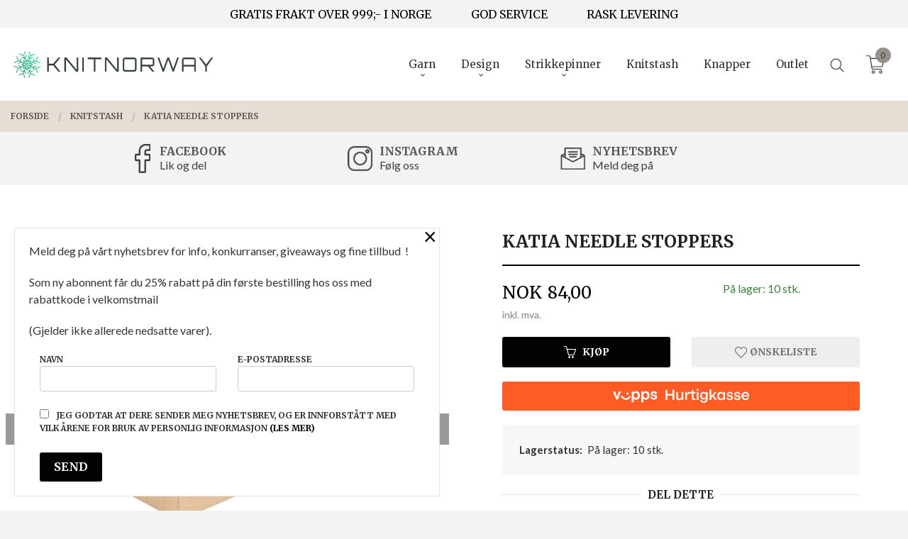

--- FILE ---
content_type: text/html
request_url: https://knitnorway.com/produkt/strikkestash/katia-needle-stoppers
body_size: 22547
content:
<!DOCTYPE html>

<!--[if IE 7]>    <html class="lt-ie10 lt-ie9 lt-ie8 ie7 no-js flyout_menu" lang="no"> <![endif]-->
<!--[if IE 8]>    <html class="lt-ie10 lt-ie9 ie8 no-js flyout_menu" lang="no"> <![endif]-->
<!--[if IE 9]>    <html class="lt-ie10 ie9 no-js flyout_menu" lang="no"> <![endif]-->
<!--[if (gt IE 9)|!(IE)]><!--> <html class="no-js flyout_menu" lang="no"> <!--<![endif]-->

<head prefix="og: http://ogp.me/ns# fb: http://ogp.me/ns/fb# product: http://ogp.me/ns/product#">
    <meta http-equiv="Content-Type" content="text/html; charset=UTF-8">
    <meta http-equiv="X-UA-Compatible" content="IE=edge">
    
                    <title>Katia needle stoppers | KnitNorway det beste til strikk</title>
        

    <meta name="description" content="Garn i super kvalitet, strikkedesign, Lykke strikkepinner og strikketilbehør">

    <meta name="keywords" content="">

<meta name="csrf-token" content="RectiIXo3MYK7pHaMLhTkCn52wok5YPU97gacX18">    <link rel="shortcut icon" href="/favicon.ico">
    <meta property="og:title" content="Katia needle stoppers">
<meta property="og:type" content="product">

<meta property="og:image" content="https://knitnorway.com/assets/img/630/630/bilder_nettbutikk/4e5b8603c24aa6e76fc343c16dc96e56-image.jpeg">

    <meta property="og:image:width" content="600">
    <meta property="og:image:height" content="600">

<meta property="og:description" content="">


<meta property="product:price:amount" content="84.00"> 
<meta property="product:price:currency" content="NOK">

    <meta property="product:category" content="Knitstash">
    <meta property="product-category-link" content="https://knitnorway.com/butikk/strikkestash">

<meta property="product:availability" content="instock">



<meta property="og:url" content="https://knitnorway.com/produkt/strikkestash/katia-needle-stoppers">
<meta property="og:site_name" content="KnitNorway det beste til strikk">
<meta property="og:locale" content="nb_NO"><!-- Pioneer scripts & style -->
<meta name="viewport" content="width=device-width, initial-scale=1.0, minimum-scale=1">
<!-- Android Lollipop theme support: http://updates.html5rocks.com/2014/11/Support-for-theme-color-in-Chrome-39-for-Android -->
<meta name="theme-color" content="#020202">

<link href="/assets/themes/vertex/css/vertex.compiled.css?ver=1677020321" rel="preload" as="style">
<link href="/assets/themes/vertex/css/vertex.compiled.css?ver=1677020321" rel="stylesheet" type="text/css">


<script type="text/javascript" src="/assets/js/modernizr.min-dev.js"></script>
<script>
    window.FEATURES = (function() {
        var list = {"24ai":1,"24chat":1,"24nb":1,"8":1,"api":1,"blog":1,"boxpacker":1,"criteo":1,"discount":1,"dropshipping":1,"email_redesign":1,"facebook_dpa":1,"facebook_product_catalog":1,"fiken":1,"frontendfaq":1,"giftcard":1,"google_analytics_4":1,"google_shopping":1,"localization":1,"mailmojo":1,"mega_menu":1,"modal_cart":1,"modal_cart_free_shipping_reminder":1,"modal_cart_products":1,"newsletter":1,"om2_multihandling":1,"pickuppoints":1,"popup_module":1,"printnode":1,"product_image_slider":1,"product_management_2":1,"product_management_2_customize_layout":1,"product_sorting":1,"slider":1,"snapchat":1,"stock_reminders":1,"text":1,"thumb_attribute_connection":1,"tripletex":1,"two":1,"two_search_api":1,"update_price_on_attribute_change":1,"users":1,"vipps_express":1,"webshop":1};

        return {
            get: function(name) { return name in list; }
        };
    })();

    if (window.FEATURES.get('facebook_dpa')) {
                facebook_dpa_id = "";
            }

</script>

   

<script async src="https://client.24nettbutikk.chat/embed.js" data-chat-id="24KK39RyLLTWuRcvXk02NLqQ"></script><script>function chat(){(window.lvchtarr=window.lvchtarr||[]).push(arguments)}</script><script>chat('placement', 'bottom-right');</script><!-- Global site tag (gtag.js) - Google Analytics -->
<script type="text/plain" data-category="analytics" async src="https://www.googletagmanager.com/gtag/js?id=G-82S7M9N0KV"></script>
<script type="text/plain" data-category="analytics">
  window.dataLayer = window.dataLayer || [];
  function gtag(){dataLayer.push(arguments);}
  gtag('js', new Date());

      gtag('config', 'G-RD70VT9JBK');
    gtag('config', 'G-82S7M9N0KV', {
      theme: 'vertex',
      activeCheckout: 'checkout'
  });
</script>

<script>
    class Item {
        product = {};

        constructor(product) {
            this.product = product;
        }

        #setItemVariant() {
            this.product.item_variant = Array.from(document.querySelectorAll('div.product__attribute'))
                ?.reduce((previousValue, currentValue, currentIndex, array) => {
                    let selectOptions = Array.from(currentValue.children[1].children[0].children);

                    if (!selectOptions.some(option => option.tagName === 'OPTGROUP')) {
                        let attribute = currentValue.children[0].children[0].innerHTML;
                        let value = selectOptions.find(attributeValue => attributeValue.selected).innerHTML;

                        return previousValue += `${attribute}: ${value}${array.length && currentIndex !== array.length - 1 ? ', ' : ''}`;
                    }
                }, '');
        }

        #attachEventListeners() {
            document.querySelectorAll('select.js-attribute').forEach(selector => selector.addEventListener('change', () => this.#setItemVariant()));

            const buyProductButton = document.querySelector('button.js-product__buy-button');

            if (buyProductButton) {
                buyProductButton.addEventListener('click', () => {
                    gtag('event', 'add_to_cart', {
                        currency: 'NOK',
                        value: this.product.value,
                        items: [{ ...this.product, quantity: parseInt(document.getElementById('buy_count').value) }]
                    });
                });
            }

            const buyBundleButton = document.querySelector('button.js-bundle__buy-button');

            if (buyBundleButton) {
                buyBundleButton.addEventListener('click', () => {
                    gtag('event', 'add_to_cart', {
                        currency: 'NOK',
                        value: this.product.value,
                        items: [this.product]
                    });
                });
            }

            const wishListButton = document.querySelector('.product__wishlist-button:not(.disabled)');

            if (wishListButton) {
                wishListButton.addEventListener('click', () => {
                    gtag('event', 'add_to_wishlist', {
                        currency: 'NOK',
                        value: this.product.value,
                        items: [{ ...this.product, quantity: parseInt(document.getElementById('buy_count').value) }],
                    });
                });
            }
        }

        async initialize() {
            await this.#setItemVariant();
            this.#attachEventListeners();

            gtag('event', 'view_item', {
                currency: 'NOK',
                value: this.product.value,
                items: [this.product]
            });
        }
    }
</script>
<!-- Google Analytics -->
<script type="text/plain" data-category="analytics">

    (function (i, s, o, g, r, a, m) {
        i['GoogleAnalyticsObject'] = r;
        i[r] = i[r] || function () {
            (i[r].q = i[r].q || []).push(arguments)
        }, i[r].l = 1 * new Date();
        a = s.createElement(o),
            m = s.getElementsByTagName(o)[0];
        a.async = 1;
        a.src = g;
        m.parentNode.insertBefore(a, m)
    })(window, document, 'script', '//www.google-analytics.com/analytics.js', 'ga');

    
    ga('create', 'UA-24343184-8', 'auto', '24nb');

        ga('24nb.send', 'pageview');

    
    
</script>
<div id="sincos-sc"></div>

<script>
    window.SERVER_DATA={"checkoutUrl":"checkout","cartFullHeight":1,"languageId":"1","currency":"NOK","usesFreeShippingReminder":false,"freeShippingCutoff":"1000","useProductUpSell":true,"googleAnalytics4Enabled":true};
</script>
<script src="/js/slider-cart.js?v=b2cf874253b7a8c1bbe7f2dbd336acbb" type="text/javascript"></script>
<style>
.midt {
    position: relative;
    width: 100vw;
    left: calc(-50vw + 50%);
    margin-bottom: 30px;
    background-image: url(/images_hovedside/24/midtbakgrunn.jpg?1649335429633);
    background-size: cover;
    margin-top: 3%;
    margin-bottom: 4%;
}
.midtinnhold {
    max-width: 1350px;
    margin-left: auto;
    margin-right: auto;
    padding-top: 4%;
    padding-bottom: 2%;
    padding-left: 2%;
    padding-right: 2%;
}
.eui-widget-title.es-widget-title.eapps-instagram-feed-title {
    font-family: 'Merriweather', serif;
    font-weight: bold;
    font-style: normal;
    color: #212121;
    text-rendering: optimizeLegibility;
    margin-top: 0.2rem;
    margin-bottom: 0.5rem;
    line-height: 1.4;
}
#nav {
    padding: 3.5rem 0 0 0 !important;
    position: fixed;
    top: 0;
}
.sticky-nav #nav {
  padding: 1rem 0 !important;
}


    @media all and (min-width: 1024px) {

        #nav {
            padding: 3.5rem 0;
        }

        .cart-and-checkout {
            top: 3.5rem;
        }

        .sticky-nav #nav {
            padding: 1.5rem 0;
        }

        .sticky-nav .cart-and-checkout {
            top: 1.5rem;
        }

        #usp {
    position: relative;
    z-index: 9999;
    background: #f3f3f3;
    color: black;
    text-align: center;
    padding: 0.25rem 0;
    font-family: 'Merriweather';
        }

        #usp a {
            color: black;
        }

        #usp li {
            display: inline-block;
            margin: 0 2%;
        }

    }

    @media all and (max-width: 1024px) {

        #usp {
    position: relative;
    z-index: 9999;
    background: #f3f3f3;
    color: black;
    text-align: center;
    padding: 0.25rem 0;
    font-family: 'Merriweather';
        }

        #nav {
            padding: 4.5rem 0;
        }

        .cart-and-checkout {
            top: 3.5rem;
        }

        .sticky-nav #nav {
            padding: 1.5rem 0;
        }

        .sticky-nav .cart-and-checkout {
            top: 1.5rem;
        }

        #usp a {
            color: black;
        }

        #usp li {
            display: inline-block;
            margin: 0 1%;
        }

    }

    @media all and (max-width: 320px) {
        .cart-and-checkout {
            top: 0.75rem;
        }
        #usp {display: none !important;
        }
    }

  @media all and (min-width: 1024px) {

    #usp1 {
    background: #f3f3f3;
    padding: 0.5rem 0.5rem;
    }

    #usp1 .row:before,
    #usp1 .row:after {
      display: unset;
      content: unset;
    }

    .usp1-center {
      display: block;
      max-width: 900px;
      min-width: unset;
      margin: 0 auto;
    }

    .usp1-parent {
      display: grid;
      grid-template-columns: repeat(auto-fit, 33.333333%);
    }


    .usp1-child h4,{
font-family: 'Merriweather';
    text-transform: none;
    line-height: 0.75;
    color: black;
    font-weight: 300;
    }

    .usp1-child {
      opacity: 0.75;
      transition: 0.2s ease-in-out;
    }

    .usp1-child:hover {
      opacity: 1.0;
    }

    .usp1-child:nth-child(1) {
padding: 1rem 0 0.5rem 2.2rem;
    background: url(/images_hovedside/24/face.png?1649336780967) no-repeat left center;
    background-size: 22px;
    }

    .usp1-child:nth-child(2) {
padding: 1rem 0 0.5rem 2.8rem;
    background: url(/images_hovedside/24/insta.png?1649336805824) no-repeat left center;
    background-size: 35px;
    }

    .usp1-child:nth-child(3) {
      padding: 1rem 0 0.5rem 2.8rem;
      background: url('/images_hovedside/24/nyhetsbrev.png?1649336826079') no-repeat left center;
      background-size: 35px;
    }
 .usp1-child span {
    text-transform: none;
    line-height: 0.75;
    font-family: 'Lato';
}
.usp1-child h4 {
    line-height: 0;
}
  }

  @media all and (max-width: 1024px) {

    #usp1 {
          background: #f3f3f3;
      padding: 1rem 0;
      display: none;
    }

    #usp1 .row:before,
    #usp1 .row:after {
      display: unset;
      content: unset;
    }

    .usp1-center {
      display: block;
      max-width: 100%;
      min-width: unset;
      margin: 0 auto;
      position: relative;
      padding-left: 1.07143rem;
      padding-right: 1.07143rem;
    }

    .usp1-parent {
      display: grid;
      grid-template-columns: repeat(auto-fit, 33.33333%);
    }

    .usp1-child,
    .usp1-child h4,
    .usp1-child span {
font-family: 'Montserrat', sans-serif !important;
    text-transform: none;
    line-height: 0.75;
    color: white;
    font-weight: 300;
    }

    .usp1-child {
      opacity: 0.75;
      transition: 0.2s ease-in-out;
    }

    .usp1-child:hover {
      opacity: 1.0;
    }

    .usp1-child:nth-child(1) {
      padding: 1rem 0 0.5rem 3rem;
      background: url('/images_hovedside/24/mail.png?1646127644697') no-repeat left center;
      background-size: 25px;
      background-position: 12px 5px;
    }

    .usp1-child:nth-child(2) {
      padding: 1rem 0 0.5rem 3rem;
      background: url('/images_hovedside/24/mobil.png?1646127624190') no-repeat left center;
      background-size: 25px;
      background-position: 10px 10px;
    }

    .usp1-child:nth-child(3) {
      padding: 1rem 0 0.5rem 3rem;
      background: url('/images_hovedside/24/mobil.png?1646127624190') no-repeat left center;
      background-size: 25px;
      background-position: 10px 10px;
    }
 .usp1-child span {
    text-transform: none;
    line-height: 0.75;
    font-family: 'Lato';
}
.usp1-child h4 {
    line-height: 0;
}
  }

</style><link rel="stylesheet" href="/css/cookie_consent.css">
<script defer src="/js/cookie_consent.js"></script>
<script>
    window.dataLayer = window.dataLayer || [];
    function gtag(){dataLayer.push(arguments);}

    // Set default consent to 'denied' as a placeholder
    // Determine actual values based on your own requirements
    gtag('consent', 'default', {
        'ad_storage': 'denied',
        'ad_user_data': 'denied',
        'ad_personalization': 'denied',
        'analytics_storage': 'denied',
        'url_passthrough': 'denied'
    });

</script>

<script>

    window.addEventListener('load', function(){

        CookieConsent.run({
            cookie: {
                name: 'cookie_consent_cookie',
                domain: window.location.hostname,
                path: '/',
                expiresAfterDays: 30,
                sameSite: 'Lax'
            },
            disablePageInteraction: true,
            guiOptions: {
                consentModal: {
                    layout: 'box inline',
                    position: 'middle center',
                    equalWeightButtons: false,
                }
            },
            categories: {
                necessary: {
                    enabled: true,
                    readonly: true,
                },
                analytics: {},
                targeting: {}
            },
            language: {
                default: 'no',
                translations: {
                    no: {
                        consentModal: {
                            title: 'Vi bruker cookies!',
                            description: '<p>Vi benytter første- og tredjeparts cookies (informasjonskapsler).</p><br><br><p>Cookies bruker til: </p><br><ul style="padding-left:3px;"><li>Nødvendige funksjoner på nettsiden</li><li>Analyse og statistikk</li><li>Markedsføring som kan brukes for personlig tilpasning av annonser</li></ul><br><p>Velg “Godta alle” om du aksepterer vår bruk av cookie. Hvis du ønsker å endre på cookie-innstillingene, velg “La meg velge selv”.</p><br><p>Les mer om vår Cookie policy <a href="/side/cookies">her.</a></p>',
                            acceptAllBtn: 'Godta alle',
                            acceptNecessaryBtn: 'Godta kun nødvendige',
                            showPreferencesBtn: 'La meg velge selv',
                        },
                        preferencesModal: {
                            title: 'Innstillinger',
                            acceptAllBtn: 'Godta alle',
                            acceptNecessaryBtn: 'Godta kun nødvendige',
                            savePreferencesBtn: 'Lagre og godta innstillinger',
                            closeIconLabel: 'Lukk',
                            sections: [
                                {
                                    title: 'Bruk av cookies 📢',
                                    description: 'Vi bruker cookies for å sikre deg en optimal opplevelse i nettbutikken vår. Noen cookies er påkrevd for at nettbutikken skal fungere. Les mer om vår <a href="/side/sikkerhet_og_personvern" class="cc-link">personvernerklæring</a>.'
                                },
                                {
                                    title: 'Helt nødvendige cookies',
                                    description: 'Cookies som er helt nødvendig for at nettbutikken skal fungere. Man får ikke handlet i nettbutikken uten disse.',
                                },
                                {
                                    title: 'Cookies rundt analyse og oppsamling av statistikk',
                                    description: 'Cookie som lagrer anonym statistikk av besøkende i nettbutikken. Disse brukes av nettbutikkeier for å lære seg mer om hvem publikummet sitt er.',
                                    linkedCategory: 'analytics'
                                },
                                {
                                    title: 'Cookies rundt markedsføring og retargeting',
                                    description: 'Cookies som samler informasjon om din bruk av nettsiden slik at markedsføring kan tilpasses deg.',
                                    linkedCategory: 'targeting'
                                },
                                {
                                    title: 'Mer informasjon',
                                    description: 'Ved spørsmål om vår policy rundt cookies og dine valg, ta gjerne kontakt med oss på <a href="mailto:info@knitnorway.no">info@knitnorway.no</a>.'
                                }
                            ]
                        }
                    }
                }
            }
        });
    });
</script>

<script type="text/plain" data-category="targeting">
    window.dataLayer = window.dataLayer || [];
    function gtag(){ dataLayer.push(arguments); }
    gtag('consent', 'update', {
        'ad_storage': 'granted',
        'ad_user_data': 'granted',
        'ad_personalization': 'granted'
    });
</script>

<script type="text/plain" data-category="analytics">
    window.dataLayer = window.dataLayer || [];
    function gtag(){ dataLayer.push(arguments); }
    gtag('consent', 'update', {
        'analytics_storage': 'granted',
        'url_passthrough': 'granted'
    });
</script>

        </head>

<body class="sticky-footer-menu">

    <a href="#main-content" class="sr-only">Gå til innholdet</a>

    <input type="checkbox" id="menu-toggler">

<script>
    document.addEventListener('DOMContentLoaded', function() {
        $('#menu-toggler').change(function() {
            $('body')[this.checked ? 'addClass' : 'removeClass']('menu-open');
        });
    });
</script>

<label id="menu-mask" for="menu-toggler" style="cursor: url([data-uri]),zoom-out"> </label>
<nav id="menu">
    <header>
        <h3>Meny</h3>
        <label for="menu-toggler" class="menu-close">
            <svg xmlns="http://www.w3.org/2000/svg" width="24" height="24" viewBox="0 0 24 24" fill="none" stroke="currentColor" stroke-width="2" stroke-linecap="round" stroke-linejoin="round" class="feather feather-x"><line x1="18" y1="6" x2="6" y2="18"></line> <line x1="6" y1="6" x2="18" y2="18"></line></svg>
        </label>
    </header>

    <ul class="menu--level-0">
<li id="menu-frontpage-link" class=""><div class="menu-item-wrap"><a href="https://knitnorway.com/">Forside</a></div></li><li class="parent"><input type="checkbox" id="menu-193-opener" class="menu--opener" ><div class="menu-item-wrap"><a href="/butikk/garn">Garn</a><label for="menu-193-opener"><i class="icon-keyboard-arrow-down icon-large"></i></label></div><ul class="menu--level-1">
<li class=""><div class="menu-item-wrap"><a href="/butikk/garn/auracania">Araucania</a></div></li><li class=""><div class="menu-item-wrap"><a href="/butikk/garn/katia">Katia </a></div></li><li class=""><div class="menu-item-wrap"><a href="/butikk/garn/knit-norway">Knit Norway</a></div></li><li class=""><div class="menu-item-wrap"><a href="/butikk/garn/lana-gatto">Lana Gatto</a></div></li><li class=""><div class="menu-item-wrap"><a href="/butikk/garn/malabrigo-yarns">Malabrigo Yarns</a></div></li><li class=""><div class="menu-item-wrap"><a href="/butikk/garn/noro-yarn">Noro Yarn</a></div></li></ul>
</li><li class="parent"><input type="checkbox" id="menu-194-opener" class="menu--opener" ><div class="menu-item-wrap"><a href="/butikk/knitkits">Design</a><label for="menu-194-opener"><i class="icon-keyboard-arrow-down icon-large"></i></label></div><ul class="menu--level-1">
<li class=""><div class="menu-item-wrap"><a href="/butikk/knitkits/knit-norway-designs">Knit Norway Designs</a></div></li><li class=""><div class="menu-item-wrap"><a href="/butikk/knitkits/knit-norway-x-kronisk-strikk">Knit Norway x Kronisk Strikk</a></div></li><li class=""><div class="menu-item-wrap"><a href="/butikk/knitkits/knit-norway-x-sunnivas-strikk">Knit Norway x Sunnivas Strikk</a></div></li><li class=""><div class="menu-item-wrap"><a href="/butikk/knitkits/knit-norway-x-by-wergeland">Knit Norway x ByWergeland</a></div></li></ul>
</li><li class="parent"><input type="checkbox" id="menu-196-opener" class="menu--opener" ><div class="menu-item-wrap"><a href="/butikk/strikkepinner-utstyr">Strikkepinner</a><label for="menu-196-opener"><i class="icon-keyboard-arrow-down icon-large"></i></label></div><ul class="menu--level-1">
<li class=""><div class="menu-item-wrap"><a href="/butikk/strikkepinner-utstyr/rundpinnesett-1">Lykke rundpinnesett</a></div></li><li class=""><div class="menu-item-wrap"><a href="/butikk/strikkepinner-utstyr/faste-rundpinner">Lykke faste rundpinner</a></div></li><li class=""><div class="menu-item-wrap"><a href="/butikk/strikkepinner-utstyr/settpinner">Lykke settpinner</a></div></li><li class=""><div class="menu-item-wrap"><a href="/butikk/strikkepinner-utstyr/heklenaler">Lykke heklenåler</a></div></li><li class=""><div class="menu-item-wrap"><a href="/butikk/strikkepinner-utstyr/utskiftbare-pinner">Lykke utskiftbare pinner</a></div></li></ul>
</li><li class="current"><div class="menu-item-wrap"><a href="/butikk/strikkestash">Knitstash</a></div></li><li class=""><div class="menu-item-wrap"><a href="/butikk/test">Knapper</a></div></li><li class=""><div class="menu-item-wrap"><a href="/butikk/outlet">Outlet</a></div></li></ul>

</nav>

<div class="hide-for-large-up hide-on-print" id="sticky-footer-menu">
    <ul>
        <li id="sticky-footer-menu__navigation">
            <label for="menu-toggler" id="sticky-footer-menu__menu-open">
                <svg class="burger-icon" viewBox="0 0 32 32" xmlns="http://www.w3.org/2000/svg"><title/><g data-name="menu" id="menu_"><path d="M29,6H3A1,1,0,0,0,3,8H29a1,1,0,0,0,0-2Z"/><path d="M3,17H16a1,1,0,0,0,0-2H3a1,1,0,0,0,0,2Z"/><path d="M25,24H3a1,1,0,0,0,0,2H25a1,1,0,0,0,0-2Z"/></g></svg>
                <span class="sticky-footer__icon-label">Meny</span>
            </label>
        </li>
        <li id="sticky-footer-menu__search">
            <a href="#search-modal">
                <svg class="search-icon" version="1.1" viewBox="0 0 30 30" xml:space="preserve" xmlns="http://www.w3.org/2000/svg"><circle cx="13" cy="13" r="9" style="fill:none;stroke:#000000;stroke-width:2;stroke-miterlimit:10;"></circle><line style="fill:none;stroke:#000000;stroke-width:2;stroke-linecap:round;stroke-miterlimit:10;" x1="26" x2="19.437" y1="26" y2="19.437"></line></svg>
                <span class="sticky-footer__icon-label">Søk</span>
            </a>
        </li>
        <li id="sticky-footer-menu__profile">
            <a href="https://knitnorway.com/kunde">
                <svg class="profile-icon" viewBox="0 0 48 48"
                     xml:space="preserve" xmlns="http://www.w3.org/2000/svg"><g><path d="M24,26c6.6,0,12-5.4,12-12S30.6,2,24,2c-6.6,0-12,5.4-12,12S17.4,26,24,26z M24,4c5.5,0,10,4.5,10,10s-4.5,10-10,10   c-5.5,0-10-4.5-10-10S18.5,4,24,4z"/><path d="M33,28H15C7.8,28,2,33.8,2,41v5h2v-5c0-6.1,4.9-11,11-11h18c6.1,0,11,4.9,11,11v5h2v-5C46,33.8,40.2,28,33,28z"/></g></svg>
                <span class="sticky-footer__icon-label">Min konto</span>
            </a>
        </li>
        <li id="sticky-footer-menu__cart" class="cart-and-checkout">
            <a href="https://knitnorway.com/kasse" class="neutral-link cart-button cart-button--empty">
                <svg version="1.1" viewBox="0 0 48 48" xml:space="preserve" xmlns="http://www.w3.org/2000/svg"><g><path d="M19,38c-2.2,0-4,1.8-4,4s1.8,4,4,4c2.2,0,4-1.8,4-4S21.2,38,19,38z M19,44c-1.1,0-2-0.9-2-2s0.9-2,2-2s2,0.9,2,2   S20.1,44,19,44z"/><path d="M37,38c-2.2,0-4,1.8-4,4s1.8,4,4,4s4-1.8,4-4S39.2,38,37,38z M37,44c-1.1,0-2-0.9-2-2s0.9-2,2-2s2,0.9,2,2S38.1,44,37,44z"/><path d="M43.6,9.4C42.9,8.5,41.7,8,40.5,8H12.8l-0.4-2.6c-0.3-1.9-2-3.4-4-3.4H2v2h6.4c1,0,1.9,0.7,2,1.7l4.2,27.1   c0.4,1.9,2.1,3.3,4,3.3H40v-2H18.6c-1,0-1.8-0.7-2-1.7L16.2,30h22.2c1.9,0,3.6-1.4,4-3.5l2.1-14C44.7,11.4,44.4,10.3,43.6,9.4z    M42.5,12.3l-2.1,14c-0.2,1.1-1,1.8-2,1.8H15.9l-2.8-18h27.4c0.6,0,1.2,0.3,1.6,0.7C42.5,11.1,42.6,11.7,42.5,12.3z"/></g></svg>
                <span class="cart-button__text sticky-footer__icon-label">Handlevogn</span>
                <span class="cart-button__quantity">0</span>
            </a>
        </li>
    </ul>
</div>
<div id="outer-wrap">
    <div id="inner-wrap" class="not-frontpage">
        <div id="search-modal" class="fade">
    <a href="#" id="search-modal__close">
        <svg enable-background="new 0 0 100 100" id="search-modal__close-icon" version="1.1" viewBox="0 0 100 100"
             xml:space="preserve" xmlns="http://www.w3.org/2000/svg"><polygon fill="#ffffff" points="77.6,21.1 49.6,49.2 21.5,21.1 19.6,23 47.6,51.1 19.6,79.2 21.5,81.1 49.6,53 77.6,81.1 79.6,79.2   51.5,51.1 79.6,23 "/></svg>
    </a>

    <form id="searh-modal__form" action="/search" accept-charset="UTF-8" method="get" autocomplete="off">
        <input placeholder="søkeord" id="search-modal__input" type="search" name="q" value="" autofocus />
    </form>
</div><input type="checkbox" id="menu-toggler">

<script>
    document.addEventListener('DOMContentLoaded', function() {
        $('#menu-toggler').change(function() {
            $('body')[this.checked ? 'addClass' : 'removeClass']('menu-open');
        });
    });
</script>

<label id="menu-mask" for="menu-toggler" style="cursor: url([data-uri]),zoom-out"> </label>
<nav id="menu">
    <header>
        <h3>Meny</h3>
        <label for="menu-toggler" class="menu-close">
            <svg xmlns="http://www.w3.org/2000/svg" width="24" height="24" viewBox="0 0 24 24" fill="none" stroke="currentColor" stroke-width="2" stroke-linecap="round" stroke-linejoin="round" class="feather feather-x"><line x1="18" y1="6" x2="6" y2="18"></line> <line x1="6" y1="6" x2="18" y2="18"></line></svg>
        </label>
    </header>

    <ul class="menu--level-0">
<li id="menu-frontpage-link" class=""><div class="menu-item-wrap"><a href="https://knitnorway.com/">Forside</a></div></li><li class="parent"><input type="checkbox" id="menu-193-opener" class="menu--opener" ><div class="menu-item-wrap"><a href="/butikk/garn">Garn</a><label for="menu-193-opener"><i class="icon-keyboard-arrow-down icon-large"></i></label></div><ul class="menu--level-1">
<li class=""><div class="menu-item-wrap"><a href="/butikk/garn/auracania">Araucania</a></div></li><li class=""><div class="menu-item-wrap"><a href="/butikk/garn/katia">Katia </a></div></li><li class=""><div class="menu-item-wrap"><a href="/butikk/garn/knit-norway">Knit Norway</a></div></li><li class=""><div class="menu-item-wrap"><a href="/butikk/garn/lana-gatto">Lana Gatto</a></div></li><li class=""><div class="menu-item-wrap"><a href="/butikk/garn/malabrigo-yarns">Malabrigo Yarns</a></div></li><li class=""><div class="menu-item-wrap"><a href="/butikk/garn/noro-yarn">Noro Yarn</a></div></li></ul>
</li><li class="parent"><input type="checkbox" id="menu-194-opener" class="menu--opener" ><div class="menu-item-wrap"><a href="/butikk/knitkits">Design</a><label for="menu-194-opener"><i class="icon-keyboard-arrow-down icon-large"></i></label></div><ul class="menu--level-1">
<li class=""><div class="menu-item-wrap"><a href="/butikk/knitkits/knit-norway-designs">Knit Norway Designs</a></div></li><li class=""><div class="menu-item-wrap"><a href="/butikk/knitkits/knit-norway-x-kronisk-strikk">Knit Norway x Kronisk Strikk</a></div></li><li class=""><div class="menu-item-wrap"><a href="/butikk/knitkits/knit-norway-x-sunnivas-strikk">Knit Norway x Sunnivas Strikk</a></div></li><li class=""><div class="menu-item-wrap"><a href="/butikk/knitkits/knit-norway-x-by-wergeland">Knit Norway x ByWergeland</a></div></li></ul>
</li><li class="parent"><input type="checkbox" id="menu-196-opener" class="menu--opener" ><div class="menu-item-wrap"><a href="/butikk/strikkepinner-utstyr">Strikkepinner</a><label for="menu-196-opener"><i class="icon-keyboard-arrow-down icon-large"></i></label></div><ul class="menu--level-1">
<li class=""><div class="menu-item-wrap"><a href="/butikk/strikkepinner-utstyr/rundpinnesett-1">Lykke rundpinnesett</a></div></li><li class=""><div class="menu-item-wrap"><a href="/butikk/strikkepinner-utstyr/faste-rundpinner">Lykke faste rundpinner</a></div></li><li class=""><div class="menu-item-wrap"><a href="/butikk/strikkepinner-utstyr/settpinner">Lykke settpinner</a></div></li><li class=""><div class="menu-item-wrap"><a href="/butikk/strikkepinner-utstyr/heklenaler">Lykke heklenåler</a></div></li><li class=""><div class="menu-item-wrap"><a href="/butikk/strikkepinner-utstyr/utskiftbare-pinner">Lykke utskiftbare pinner</a></div></li></ul>
</li><li class="current"><div class="menu-item-wrap"><a href="/butikk/strikkestash">Knitstash</a></div></li><li class=""><div class="menu-item-wrap"><a href="/butikk/test">Knapper</a></div></li><li class=""><div class="menu-item-wrap"><a href="/butikk/outlet">Outlet</a></div></li></ul>

</nav>

        <header class="navigation-bg sticky-nav-header hide-for-print" id="page-header">

    <div class="row collapse" id="logo-row">

        <div class="small-3 columns hide-for-large-up hide-on-print" id="menu-icon-wrapper">
            <label class="menuToggle" for="menu-toggler">
                <svg class="burger-icon" viewBox="0 0 32 32" xmlns="http://www.w3.org/2000/svg"><title/><g data-name="menu" id="menu_"><path d="M29,6H3A1,1,0,0,0,3,8H29a1,1,0,0,0,0-2Z"/><path d="M3,17H16a1,1,0,0,0,0-2H3a1,1,0,0,0,0,2Z"/><path d="M25,24H3a1,1,0,0,0,0,2H25a1,1,0,0,0,0-2Z"/></g></svg>
            </label>
        </div>

        <div class="small-6 columns hide-for-large-up" id="logo-wrapper">
            <div id="logo" class="logo-wrapper">
    <a href="https://knitnorway.com/" class="hide-on-print neutral-link logo-link">

        
            <span class="vertical-pos-helper"></span><img src="/bilder_diverse/b738a7d3221852d582ea470c4752f893b738a7d3221852d582ea470c4752f893-image.png" alt="Garn i super kvalitet, strikkedesign, Lykke strikkepinner og strikketilbehør" class="logo-img">

        
    </a>
</div>
        </div>

        <div class="small-3 columns hide-for-large-up" id="cart-wrapper">
            <!-- spacer for the cart button -->
        </div>

    </div>

    
</header>

<nav id="nav" class="navigation-bg main-nav nav-offcanvas js-arrow-key-nav hide-for-print" role="navigation">
    <div class="block row">
        <h2 class="block-title">Produkter</h2>

        <div id="logo-wrapper-large" class="large-3 columns show-for-large-up">
            <div id="logo" class="logo-wrapper">
    <a href="https://knitnorway.com/" class="hide-on-print neutral-link logo-link">

        
            <span class="vertical-pos-helper"></span><img src="/bilder_diverse/b738a7d3221852d582ea470c4752f893b738a7d3221852d582ea470c4752f893-image.png" alt="Garn i super kvalitet, strikkedesign, Lykke strikkepinner og strikketilbehør" class="logo-img">

        
    </a>
</div>
        </div>

        <div class="large-8 columns">
            <ul id="main-menu" class="sm main-nav__list level-0" data-mer="Mer">
<li class="main-nav__item level-0"><a class="main-nav__frontpage-link" href="https://www.knitnorway.com"><i class="icon-home" title="Forside"></i></a></li><li class="main-nav__item parent level-0"><a href="/butikk/garn" ><span>Garn</span></a><span class="icon-arrow"></span><ul class="main-nav__submenu level-1" data-mer="Mer">
<li class="main-nav__item level-1"><a href="/butikk/garn/auracania" ><span>Araucania</span></a></li><li class="main-nav__item level-1"><a href="/butikk/garn/katia" ><span>Katia </span></a></li><li class="main-nav__item level-1"><a href="/butikk/garn/knit-norway" ><span>Knit Norway</span></a></li><li class="main-nav__item level-1"><a href="/butikk/garn/lana-gatto" ><span>Lana Gatto</span></a></li><li class="main-nav__item level-1"><a href="/butikk/garn/malabrigo-yarns" ><span>Malabrigo Yarns</span></a></li><li class="main-nav__item level-1"><a href="/butikk/garn/noro-yarn" ><span>Noro Yarn</span></a></li></ul>
</li><li class="main-nav__item parent level-0"><a href="/butikk/knitkits" ><span>Design</span></a><span class="icon-arrow"></span><ul class="main-nav__submenu level-1" data-mer="Mer">
<li class="main-nav__item level-1"><a href="/butikk/knitkits/knit-norway-designs" ><span>Knit Norway Designs</span></a></li><li class="main-nav__item level-1"><a href="/butikk/knitkits/knit-norway-x-kronisk-strikk" ><span>Knit Norway x Kronisk Strikk</span></a></li><li class="main-nav__item level-1"><a href="/butikk/knitkits/knit-norway-x-sunnivas-strikk" ><span>Knit Norway x Sunnivas Strikk</span></a></li><li class="main-nav__item level-1"><a href="/butikk/knitkits/knit-norway-x-by-wergeland" ><span>Knit Norway x ByWergeland</span></a></li></ul>
</li><li class="main-nav__item parent level-0"><a href="/butikk/strikkepinner-utstyr" ><span>Strikkepinner</span></a><span class="icon-arrow"></span><ul class="main-nav__submenu level-1" data-mer="Mer">
<li class="main-nav__item level-1"><a href="/butikk/strikkepinner-utstyr/rundpinnesett-1" ><span>Lykke rundpinnesett</span></a></li><li class="main-nav__item level-1"><a href="/butikk/strikkepinner-utstyr/faste-rundpinner" ><span>Lykke faste rundpinner</span></a></li><li class="main-nav__item level-1"><a href="/butikk/strikkepinner-utstyr/settpinner" ><span>Lykke settpinner</span></a></li><li class="main-nav__item level-1"><a href="/butikk/strikkepinner-utstyr/heklenaler" ><span>Lykke heklenåler</span></a></li><li class="main-nav__item level-1"><a href="/butikk/strikkepinner-utstyr/utskiftbare-pinner" ><span>Lykke utskiftbare pinner</span></a></li></ul>
</li><li class="main-nav__item current level-0"><a href="/butikk/strikkestash" ><span>Knitstash</span></a></li><li class="main-nav__item level-0"><a href="/butikk/test" ><span>Knapper</span></a></li><li class="main-nav__item level-0"><a href="/butikk/outlet" ><span>Outlet</span></a></li></ul>

                    </div>

        <div class="large-1 columns show-for-large-up hide-on-print">
            <a href="#search-modal" class="hide-on-print search-link" data-toggle-selector="body" data-toggle-class="search-toggled"><svg version="1.1" viewBox="0 0 30 30" xml:space="preserve" xmlns="http://www.w3.org/2000/svg"><circle cx="13" cy="13" r="9" style="fill:none;stroke:#000000;stroke-width:2;stroke-miterlimit:10;"/><line style="fill:none;stroke:#000000;stroke-width:2;stroke-linecap:round;stroke-miterlimit:10;" x1="26" x2="19.437" y1="26" y2="19.437"/></svg></a>
        </div>
    </div>

    <a class="main-nav__close-btn" id="nav-close-btn" href="#top">Lukk <i class="icon-chevron-right icon-large"></i></a>
</nav>
<div class="cart-and-checkout right hide-on-print">
    <a href="https://knitnorway.com/kasse" class="neutral-link cart-button cart-button--empty">
        <svg id="shopping-cart-icon" version="1.1" viewBox="0 0 48 48" xml:space="preserve" xmlns="http://www.w3.org/2000/svg"><g><path d="M19,38c-2.2,0-4,1.8-4,4s1.8,4,4,4c2.2,0,4-1.8,4-4S21.2,38,19,38z M19,44c-1.1,0-2-0.9-2-2s0.9-2,2-2s2,0.9,2,2   S20.1,44,19,44z"/><path d="M37,38c-2.2,0-4,1.8-4,4s1.8,4,4,4s4-1.8,4-4S39.2,38,37,38z M37,44c-1.1,0-2-0.9-2-2s0.9-2,2-2s2,0.9,2,2S38.1,44,37,44z"/><path d="M43.6,9.4C42.9,8.5,41.7,8,40.5,8H12.8l-0.4-2.6c-0.3-1.9-2-3.4-4-3.4H2v2h6.4c1,0,1.9,0.7,2,1.7l4.2,27.1   c0.4,1.9,2.1,3.3,4,3.3H40v-2H18.6c-1,0-1.8-0.7-2-1.7L16.2,30h22.2c1.9,0,3.6-1.4,4-3.5l2.1-14C44.7,11.4,44.4,10.3,43.6,9.4z    M42.5,12.3l-2.1,14c-0.2,1.1-1,1.8-2,1.8H15.9l-2.8-18h27.4c0.6,0,1.2,0.3,1.6,0.7C42.5,11.1,42.6,11.7,42.5,12.3z"/></g></svg>
        <span class="cart-button__text">Handlevogn</span>
        <span class="cart-button__quantity">0</span>
        <span class="cart-button__sum">0,00</span>
        <span class="cart-button__currency">NOK</span>
    </a>

    <a href="https://knitnorway.com/kasse" class="button show-for-medium-up checkout-button call-to-action-color-bg">Kasse <i class="icon-chevron-right cart-icon icon-large"></i></a>
</div>        
        <div class="header-bg">
        
<div class="row">
    <div class="columns">

        
                    <ul class="breadcrumbs" itemscope itemtype="http://schema.org/BreadcrumbList">
                                                                                                            <li itemprop="itemListElement" itemscope itemtype="http://schema.org/ListItem">
                        <a itemtype="http://schema.org/Thing" itemprop="item" href="https://knitnorway.com/" class="neutral-link"><span itemprop="name">Forside<meta itemprop="position" content="1" /></span></a>
                        <meta itemprop="position" content="1" />
                    </li>
                                                                            <li itemprop="itemListElement" itemscope itemtype="http://schema.org/ListItem">
                        <a itemtype="http://schema.org/Thing" itemprop="item" href="/butikk/strikkestash" class="neutral-link"><span itemprop="name">Knitstash</span></a>
                        <meta itemprop="position" content="2" />
                    </li>
                                                                            <li itemprop="itemListElement" itemscope itemtype="http://schema.org/ListItem">
                        <a itemtype="http://schema.org/Thing" itemprop="item" href="#" class="neutral-link"><span itemprop="name">Katia needle stoppers</span></a>
                        <meta itemprop="position" content="3" />
                    </li>
                
                <meta itemprop="numberOfItems" content="3" class="hide">
                <meta itemprop="itemListOrder" content="Ascending" class="hide">
            </ul>
        
        <a href="#search-modal" class="breadcrumbs-search-icon hide-on-print hide-for-large-up">
            <svg version="1.1" viewBox="0 0 30 30" xml:space="preserve" xmlns="http://www.w3.org/2000/svg"><circle cx="13" cy="13" r="9" style="fill:none;stroke:#000000;stroke-width:2;stroke-miterlimit:10;"/><line style="fill:none;stroke:#000000;stroke-width:2;stroke-linecap:round;stroke-miterlimit:10;" x1="26" x2="19.437" y1="26" y2="19.437"/></svg>        </a>

    </div>
</div>
    </div>

<div id="main" class="content-bg main-content">
    <div class="row main-content-container">

        <div class="columns">
            <div id="main-content" itemscope itemtype="http://schema.org/Product" tabindex="-1">

                
                

<article class="product">

    <div class="row">

        <form action="https://knitnorway.com/handlevogn/leggtil" method="post" accept-charset="utf-8" class="product__form"><input type="hidden" name="_token" value="RectiIXo3MYK7pHaMLhTkCn52wok5YPU97gacX18">        
<input type="hidden" name="id" value="1474" />
        
<input type="hidden" name="path" value="produkt/strikkestash/katia-needle-stoppers" />

            <div class="product__images invisible small-12 medium-6 large-6 small-centered medium-uncentered columns">
                <div class="product__main-images">
    <ul class="js-fancybox-gallery js-product-image-slider">
                    <li>
                <a class="fancybox product__main-images__link readon-icon__wrapper bx-slide"
                data-fancybox-group="prod_gallery"
                href="/assets/img/1024/1024/bilder_nettbutikk/4e5b8603c24aa6e76fc343c16dc96e56-image.jpeg"
                target="_blank"
                title=""
                tabindex="-1">
                    <img src="/assets/img/640/640/bilder_nettbutikk/4e5b8603c24aa6e76fc343c16dc96e56-image.jpeg" alt="" title="">
                    <div class="readon-icon__container">
                        <span class="vertical-pos-helper"></span><i class="icon-search readon-icon"></i>
                    </div>
                </a>
            </li>
                    <li>
                <a class="fancybox product__main-images__link readon-icon__wrapper bx-slide"
                data-fancybox-group="prod_gallery"
                href="/assets/img/1024/1024/bilder_nettbutikk/f67044861b18460abbd27f6aef58d94c-image.jpeg"
                target="_blank"
                title=""
                tabindex="-1">
                    <img src="/assets/img/640/640/bilder_nettbutikk/f67044861b18460abbd27f6aef58d94c-image.jpeg" alt="" title="">
                    <div class="readon-icon__container">
                        <span class="vertical-pos-helper"></span><i class="icon-search readon-icon"></i>
                    </div>
                </a>
            </li>
            </ul>
</div>

    <div class="row hide-for-print">
        <div class="product__imagegallery__wrapper small-12 small-centered medium-uncentered columns">
            <ul class="product__imagegallery" id="js-product-image-slider-thumbs">
                                    <li class="product__imagegallery__imagewrap">
                        <a class="th" data-slide-index="0" href="">
                            <span class="vertical-pos-helper"></span><img src="/assets/img/135/135/bilder_nettbutikk/4e5b8603c24aa6e76fc343c16dc96e56-image.jpeg" alt="Katia needle stoppers thumbnail">
                                                    </a>
                    </li>
                                    <li class="product__imagegallery__imagewrap">
                        <a class="th" data-slide-index="1" href="">
                            <span class="vertical-pos-helper"></span><img src="/assets/img/135/135/bilder_nettbutikk/f67044861b18460abbd27f6aef58d94c-image.jpeg" alt="Katia needle stoppers thumbnail">
                                                    </a>
                    </li>
                            </ul>
        </div>
    </div>
            </div>

            <div class="product__info small-12 medium-6 large-6 small-centered medium-uncentered columns">

                <h1 itemprop="name" class="product__title">Katia needle stoppers</h1>

                <p class="product__ingress" itemprop="description"></p>

                <meta itemprop="brand" content="">
                                    <meta itemprop="image" content="https://knitnorway.com/assets/img/630/630/bilder_nettbutikk/4e5b8603c24aa6e76fc343c16dc96e56-image.jpeg">
                                <meta itemprop="sku" content="1241">
                <meta itemprop="gtin14" content="">

                <div class="row">
                                            <div class="small-12 large-7 columns">
                            <div class="offers" itemprop="offers" itemscope itemtype="http://schema.org/Offer">

    
        <span class="price primary-color-big"><span id="product-1474-price" class="sr-only visuallyhidden">Pris</span><span class="currency">NOK</span><span class="price__display" aria-labelledby="product-1474-price">84,00</span></span>

        
        
        
        <span class="vat-info">inkl. mva.</span>

        <meta itemprop="price" content="84">
<meta itemprop="priceCurrency" content="NOK">
    
<span itemprop="priceSpecification" itemscope itemtype="http://www.schema.org/PriceSpecification">
    <meta itemprop="price" content="84">
    <meta itemprop="priceCurrency" content="NOK">
    <meta itemprop="valueAddedTaxIncluded" content="true">
</span>

<!--<meta itemprop="priceValidUntil" content="">-->
<meta itemprop="url" content="https://knitnorway.com/produkt/strikkestash/katia-needle-stoppers">
            <link itemprop="availability" href="http://schema.org/InStock">

<meta id="stock-status-1474" data-stock="10" data-session-stock="10" content="10">
    
</div>                        </div>
                                        <div class="small-12 large-5 columns">
                        <div class="product__stockstatus">

            <span class="product__stockstatus__number">
            På lager: 10 stk.        </span><br>
    
    
</div>                    </div>
                </div>

                
                <div class="product__attributes">
                        
<input type="hidden" name="attributt[][0]" value="" />
                        <input type="hidden" class="product__quantity" data-product-id="1474" name="antall" value="1" id="buy_count">
                </div>

                    <input name="ekstra_velg" type="hidden" value='0'>
    <input name="ekstra_tekst" type="hidden" value=''>

                
                <div class="row">
                    <div class="columns small-6">
	        <button type="submit" name="button" class="button large expand product__buy-button js-product__buy-button" data-product-id="1474">
            <i class="icon-add-shopping-cart"></i>Kjøp        </button>
	</div>

                                            <div class="columns small-6 left hide-for-print">
    <a href="#" class="button large expand secondary product__wishlist-button disabled" data-success="Produktet ble lagt i ønskelisten" data-disabled-msg="Du må registrere deg eller logge inn for å bruke ønskelisten">
        <i class="icon-favorite"></i> Ønskeliste    </a>
</div>                                                                <div class="columns small-12">
                            <script>
    function vipps_express(element) {
        let form = element.parentNode.closest('form');
        let input = document.createElement("input");
        input.type = 'hidden';
        input.name = 'vipps_express';
        input.value = '1';
        form.appendChild(input);
        form.submit();
    }
</script>

<button aria-disabled="false" onclick="vipps_express(this); return false;" style="background: #ff5b24; border-color: #ff5b24; width: 100%;">
    <span aria-hidden="false" class="">
        <span style="vertical-align: -webkit-baseline-middle;">
            <!-- @todo: look into replacing this with a localizable text variant -->
            <svg style="margin-bottom:-3px;" version="1.1" xmlns="http://www.w3.org/2000/svg" xmlns:xlink="http://www.w3.org/1999/xlink" width="12rem" role="img" aria-labelledby="vipps-checkout-title vipps-checkout-desc" viewBox="46 17.04 160.39 16.53"><title id="vipps-checkout-title">Vipps hurtigkasse</title><desc id="vipps-checkout-desc">Kjøp nå med Vipps hurtigkasse</desc><g stroke="none" stroke-width="1" fill="none" fill-rule="evenodd"><g><g transform="translate(46.000000, 20.000000)" fill="#FFFFFF" fill-rule="nonzero"><g><path d="M7.01992007,0.246081462 L4.81405976,6.63104193 L2.59059712,0.246259266 L0,0.246259266 L3.84431465,9.71701726 L5.76620254,9.71701726 L9.61051719,0.246081462 L7.01992007,0.246081462 Z M18.3692968,2.95457778 C18.3692968,3.70953579 17.7675842,4.23477036 17.0654665,4.23477036 C16.3635283,4.23477036 15.7619954,3.70953579 15.7619954,2.95457778 C15.7619954,2.19944197 16.3635283,1.67438521 17.0654665,1.67438521 C17.7675842,1.67438521 18.3694764,2.19944197 18.3694764,2.95457778 L18.3692968,2.95457778 Z M15.3603747,8.19056542 C16.9817656,8.19056542 17.9010387,7.41907159 18.7703786,6.30317039 C19.2380979,5.69596794 19.8565147,5.5805728 20.2744804,5.90915557 C20.725675,6.25391854 20.7423793,6.87765681 20.2744804,7.48485926 C19.0211221,9.12635063 17.4164355,10.1110321 15.3603747,10.1110321 C13.1207466,10.1110321 11.1986791,8.89662718 9.81150715,6.81204694 C9.42730918,6.27027655 9.52735512,5.64653828 9.94514122,5.35102716 C10.3965155,5.03915803 11.0149323,5.17037777 11.4161937,5.76140001 C12.4189881,7.20570616 13.7062938,8.19056542 15.3605543,8.19056542 L15.3603747,8.19056542 Z M24.5374792,4.95701234 C24.5374792,6.89401483 25.6740873,7.91176792 26.9445091,7.91176792 C28.1477546,7.91176792 29.3847679,6.9596247 29.3847679,4.95701234 C29.3847679,2.98711601 28.1477546,2.03532839 26.9610338,2.03532839 C25.6740873,2.03532839 24.5374792,2.93804196 24.5374792,4.95701234 Z M24.5374792,0.262439478 L24.5374792,1.55952348 C25.1894842,0.672990125 26.2088032,0.000177804525 27.6963804,0.000177804525 C29.5685148,0.000177804525 31.75803,1.54280986 31.75803,4.84232842 C31.75803,8.28924693 29.6522157,9.96363214 27.4957497,9.96363214 C26.3426169,9.96363214 25.3231183,9.52018765 24.5374792,8.46954072 L24.5374792,13 L22.1809214,13 L22.1809214,0.262439478 L24.5374792,0.262439478 Z M35.853627,4.95701234 C35.853627,6.89401483 36.9900555,7.91176792 38.2604773,7.91176792 C39.4637228,7.91176792 40.7005565,6.9596247 40.7005565,4.95701234 C40.7005565,2.98711601 39.4637228,2.03532839 38.2770019,2.03532839 C36.9900555,2.03532839 35.8534474,2.93804196 35.8534474,4.95701234 L35.853627,4.95701234 Z M35.853627,0.262439478 L35.853627,1.55952348 C36.5054524,0.672990125 37.5247714,0.000177804525 39.0123486,0.000177804525 C40.8844829,0.000177804525 43.0739982,1.54280986 43.0739982,4.84232842 C43.0739982,8.28924693 40.9680042,9.96363214 38.8117179,9.96363214 C37.6585851,9.96363214 36.6390864,9.52018765 35.8534474,8.46954072 L35.8534474,13 L33.4968895,13 L33.4968895,0.262439478 L35.8534474,0.262439478 L35.853627,0.262439478 Z M48.0551006,0 C49.9942316,0 51.4148121,0.88617775 52,3.11869136 L49.8771221,3.44691851 C49.8437136,2.31430369 49.1250712,1.96989633 48.105393,1.96989633 C47.3030497,1.96989633 46.718221,2.31430369 46.718221,2.85607408 C46.718221,3.28280493 47.0188976,3.72607161 47.9216461,3.89018519 L49.5426777,4.1853407 C51.1304804,4.48120743 51.9831161,5.49860492 51.9831161,6.89401483 C51.9831161,8.94570123 50.0944571,9.96363214 48.3225483,9.96363214 C46.4505936,9.96363214 44.3781877,9.0113111 44.0441026,6.69700741 L46.1666212,6.36860246 C46.2837306,7.56700495 47.0359611,7.99373581 48.2392067,7.99373581 C49.1584798,7.99373581 49.7768966,7.66550866 49.7768966,7.09102224 C49.7768966,6.58214569 49.4927446,6.20448888 48.4897705,6.02401729 L47.0188976,5.76157781 C45.4646831,5.48242471 44.5121811,4.39888393 44.5121811,3.02018765 C44.5121811,0.88617775 46.4840021,0 48.0551006,0 Z" id="Shape"></path></g></g><path d="M108.090047,18.244 L110.186047,18.244 L110.186047,23.236 L116.154047,23.236 L116.154047,18.244 L118.250047,18.244 L118.250047,30.244 L116.154047,30.244 L116.154047,25.108 L110.186047,25.108 L110.186047,30.244 L108.090047,30.244 L108.090047,18.244 Z M128.854047,30.244 L126.854047,30.244 L126.854047,28.692 C126.134047,29.956 124.854047,30.484 123.702047,30.484 C122.166047,30.484 120.630047,29.588 120.630047,27.46 L120.630047,21.028 L122.630047,21.028 L122.630047,26.708 C122.630047,28.132 123.238047,28.676 124.470047,28.676 C125.814047,28.676 126.854047,27.956 126.854047,26.388 L126.854047,21.028 L128.854047,21.028 L128.854047,30.244 Z M135.538047,22.932 C134.242047,22.932 133.122047,23.652 133.122047,26.212 L133.122047,30.244 L131.122047,30.244 L131.122047,21.028 L133.122047,21.028 L133.122047,23.236 C133.874047,21.3 135.314047,20.772 136.226047,20.772 C136.466047,20.772 136.738047,20.804 136.930047,20.9 L136.738047,23.14 C136.386047,22.996 136.034047,22.932 135.538047,22.932 Z M138.878047,18.804 L140.878047,18.484 L140.878047,21.028 L143.182047,21.028 L143.182047,22.644 L140.878047,22.644 L140.878047,27.556 C140.878047,28.276 141.166047,28.644 141.982047,28.644 C142.350047,28.644 142.574047,28.596 142.942047,28.5 L143.262047,30.116 C142.782047,30.26 142.126047,30.404 141.566047,30.404 C139.726047,30.404 138.878047,29.348 138.878047,27.652 L138.878047,22.644 L137.166047,22.644 L137.166047,21.028 L138.878047,21.028 L138.878047,18.804 Z M144.890047,21.028 L146.890047,21.028 L146.890047,30.244 L144.890047,30.244 L144.890047,21.028 Z M145.882047,17.044 C146.554047,17.044 147.082047,17.588 147.082047,18.244 C147.082047,18.9 146.554047,19.444 145.882047,19.444 C145.210047,19.444 144.682047,18.9 144.682047,18.244 C144.682047,17.588 145.210047,17.044 145.882047,17.044 Z M152.582047,29.716 C150.694047,29.716 148.694047,28.244 148.694047,25.108 C148.694047,22.18 150.662047,20.772 152.742047,20.772 C153.958047,20.772 154.838047,21.38 155.542047,22.804 L155.542047,21.012 L157.542047,21.012 L157.542047,28.948 C157.542047,32.036 155.814047,33.572 152.870047,33.572 C151.206047,33.572 149.110047,32.788 148.646047,30.452 L150.582047,30.132 C150.758047,31.46 151.830047,31.78 152.950047,31.78 C154.726047,31.78 155.542047,30.98 155.542047,29.028 L155.542047,27.652 C155.046047,28.66 154.198047,29.716 152.582047,29.716 Z M153.094047,22.5 C151.846047,22.5 150.710047,23.412 150.710047,25.22 C150.710047,27.092 151.798047,27.972 153.094047,27.972 C154.438047,27.972 155.542047,27.092 155.542047,25.236 C155.542047,23.476 154.438047,22.5 153.094047,22.5 Z M159.842047,30.244 L159.842047,17.844 L161.842047,17.844 L161.842047,25.796 L165.890047,21.028 L168.066047,21.028 L164.674047,24.836 L168.370047,30.244 L166.290047,30.244 L163.538047,26.132 L161.842047,28.036 L161.842047,30.244 L159.842047,30.244 Z M172.926047,30.484 C171.022047,30.484 168.878047,28.916 168.878047,25.54 C168.878047,22.324 171.006047,20.772 172.942047,20.772 C174.382047,20.772 175.390047,21.38 176.046047,22.836 L176.046047,21.028 L178.046047,21.028 L178.046047,30.244 L176.046047,30.244 L176.046047,28.34 C175.582047,29.476 174.574047,30.484 172.926047,30.484 Z M173.486047,22.5 C172.222047,22.5 170.894047,23.476 170.894047,25.652 C170.894047,27.796 172.206047,28.74 173.470047,28.74 C174.830047,28.74 176.046047,27.844 176.046047,25.652 C176.046047,23.524 174.830047,22.5 173.486047,22.5 Z M180.154047,23.62 C180.154047,21.604 182.042047,20.772 183.546047,20.772 C185.402047,20.772 186.794047,21.588 187.322047,23.652 L185.546047,23.972 C185.482047,22.772 184.666047,22.372 183.562047,22.372 C182.650047,22.372 182.010047,22.788 182.010047,23.46 C182.010047,23.94 182.330047,24.388 183.258047,24.596 L185.082047,24.996 C186.714047,25.348 187.466047,26.212 187.466047,27.492 C187.466047,29.492 185.578047,30.484 183.802047,30.484 C182.010047,30.484 180.010047,29.604 179.706047,27.46 L181.482047,27.14 C181.610047,28.276 182.458047,28.884 183.754047,28.884 C184.858047,28.884 185.610047,28.452 185.610047,27.684 C185.610047,27.14 185.290047,26.804 184.138047,26.548 L182.458047,26.18 C180.890047,25.844 180.154047,24.9 180.154047,23.62 Z M188.966047,23.62 C188.966047,21.604 190.854047,20.772 192.358047,20.772 C194.214047,20.772 195.606047,21.588 196.134047,23.652 L194.358047,23.972 C194.294047,22.772 193.478047,22.372 192.374047,22.372 C191.462047,22.372 190.822047,22.788 190.822047,23.46 C190.822047,23.94 191.142047,24.388 192.070047,24.596 L193.894047,24.996 C195.526047,25.348 196.278047,26.212 196.278047,27.492 C196.278047,29.492 194.390047,30.484 192.614047,30.484 C190.822047,30.484 188.822047,29.604 188.518047,27.46 L190.294047,27.14 C190.422047,28.276 191.270047,28.884 192.566047,28.884 C193.670047,28.884 194.422047,28.452 194.422047,27.684 C194.422047,27.14 194.102047,26.804 192.950047,26.548 L191.270047,26.18 C189.702047,25.844 188.966047,24.9 188.966047,23.62 Z M202.018047,22.5 C200.690047,22.5 199.762047,23.22 199.490047,24.644 L204.498047,24.644 C204.338047,23.108 203.314047,22.5 202.018047,22.5 Z M206.386047,26.068 L199.426047,26.068 C199.570047,27.684 200.482047,28.756 202.146047,28.756 C203.650047,28.756 204.258047,28.116 204.466047,27.06 L206.322047,27.38 C205.970047,29.508 203.922047,30.484 202.226047,30.484 C199.506047,30.484 197.394047,28.644 197.394047,25.604 C197.394047,22.644 199.426047,20.772 202.098047,20.772 C204.594047,20.772 206.386047,22.692 206.386047,25.412 L206.386047,26.068 Z" id="Text" fill="#FFFFFF"></path></g></g></svg>
        </span>
    </span>
</button>                        </div>
                                    </div>

                
                </form>                    <div class="row">
        <div class="columns">
            <div class="product__data-box">

                <dl class="product__meta-numbers">

                    
                                            <dt>Lagerstatus:</dt>
                        <dd class="product__meta-numbers__value">
                            På lager: 10 stk.                        </dd>
                    
                    
                    
                    
                </dl>
            </div>
        </div>
    </div>
                                
                
    <div class="social-buttons__headline-wrapper block__box__headline-wrapper">
        <h3 class="social-buttons__headline block__box__headline">Del dette</h3>
    </div>

    <ul class="social-buttons-list social-buttons-list--product">

                    <li class="social-button social-button--twitter">
                    <a href="https://twitter.com/intent/tweet?url=https%3A%2F%2Fknitnorway.com%2Fprodukt%2Fstrikkestash%2Fkatia-needle-stoppers&amp;text=Katia+needle+stoppers+%7C+KnitNorway+det+beste+til+strikk" title="Del på Twitter" class="social-button__link" target="_blank">
                        <i class="icon-twitter"></i>
                    </a>
                </li>        
                    <li class="social-button social-button--facebook">
                    <a href="https://www.facebook.com/sharer/sharer.php?u=https%3A%2F%2Fknitnorway.com%2Fprodukt%2Fstrikkestash%2Fkatia-needle-stoppers" title="Del på Facebook" class="social-button__link" target="_blank">
                        <i class="icon-facebook"></i>
                    </a>
                </li>        
        
        
                    <li class="social-button social-button--mail">
                    <a href="mailto:?subject=Katia needle stoppers&amp;body=Katia needle stoppers%0A%0A%0A%0ALes mer: https://knitnorway.com/produkt/strikkestash/katia-needle-stoppers" title="Del på E-post" class="social-button__link" >
                        <i class="icon-mail"></i>
                    </a>
                </li>        
    </ul>
            </div>


        <div class="product__about small-12 large-6 small-centered medium-uncentered columns">
            <div id="product-tabs" class="js-tabs">
    
            <ul class="resp-tabs-list">
                            <li tabindex="0">Produktinfo</li>
                            <li tabindex="0">Produktanmeldelser (0)</li>
                    </ul> 

        <div class="resp-tabs-container">
                            <div>
                    <p>24 st needle stoppers i 6 forskjellige farger.</p>
<p>St&oslash;rrelser fra 2-12 mm.</p>                                    </div>
                            <div>
                                        
<div class="comments-form js-arrow-key-nav">

        <div class="comments-form-wrapper">
            <form action="https://knitnorway.com/produkt/strikkestash/katia-needle-stoppers#produkt_anmeldelser_form" method="post" name="produkt_anmeldelser" id="produkt_anmeldelser_form" class="js-review-form">

                <p>Skriv en produktanmeldelse og del dine erfaringer med dette produktet med andre kunder.</p>
                
                
<input type="hidden" name="pid" value="1474" />
                <input type='hidden' name='anonymous' value='1'>
                
<input type="hidden" name="egetnavn" value="0" />
                <label style="display: none">Email
                    <input type="text" name="email" value="">
                </label>

                <div class="row">
                    <div class="small-12 medium-8 large-12 columns">
                        <label for="nick" >Navn                            <input type="hidden" name="_token" value="RectiIXo3MYK7pHaMLhTkCn52wok5YPU97gacX18">
                            <input type="text" value="" name="nick" id="nick" placeholder="" required>
                            <small class="error comments-form-error"></small>
                        </label>
                    </div>
                </div>

                <div class="row">
                    <div class="small-12 columns">
                        <label>Din vurdering?</label>

                        <div class="rating">
                                                            <label class="star star-1" for="star1"><span class="stars-label">1&nbsp;star</span></label>
                                <input class="star-checkbox star-checkbox-1" tabindex="0" type="radio" id="star1" name="poeng" value="1"  required>
                                                            <label class="star star-2" for="star2"><span class="stars-label">2&nbsp;star</span></label>
                                <input class="star-checkbox star-checkbox-2" tabindex="0" type="radio" id="star2" name="poeng" value="2"  required>
                                                            <label class="star star-3" for="star3"><span class="stars-label">3&nbsp;star</span></label>
                                <input class="star-checkbox star-checkbox-3" tabindex="0" type="radio" id="star3" name="poeng" value="3" checked required>
                                                            <label class="star star-4" for="star4"><span class="stars-label">4&nbsp;star</span></label>
                                <input class="star-checkbox star-checkbox-4" tabindex="0" type="radio" id="star4" name="poeng" value="4"  required>
                                                            <label class="star star-5" for="star5"><span class="stars-label">5&nbsp;star</span></label>
                                <input class="star-checkbox star-checkbox-5" tabindex="0" type="radio" id="star5" name="poeng" value="5"  required>
                                                            <label class="star star-6" for="star6"><span class="stars-label">6&nbsp;star</span></label>
                                <input class="star-checkbox star-checkbox-6" tabindex="0" type="radio" id="star6" name="poeng" value="6"  required>
                            
                            <div class="rating-checkbox-hider"></div>
                        </div>
                    </div>
                </div>

                <div class="row">
                    <div class="small-12 medium-8 large-12 columns">
                        <label for="tittel" >Oppgi en tittel for anmeldelsen din                            <input type="text" name="tittel" value="" id="tittel" required>
                        </label>
                        <small class="error comments-form-error"></small>
                    </div>
                </div>

                <div class="row">
                    <div class="small-12 medium-8 large-12 columns">
                        <label for="comment-text" >Skriv inn produktanmeldelsen i feltet under                            <textarea id="comment-text" name="tekst" rows="5"></textarea>
                        </label>
                        <small class="error comments-form-error"></small>
                    </div>
                </div>



                <input class="button" type="submit" name="submit" value="Registrer">

            </form>                
        </div>
        
                    <aside class="comments-guidelines">
                <P><STRONG>Retningslinjer for produktanmeldelser: </STRONG><BR></P>
<P><SPAN style="TEXT-DECORATION: underline">Hva skal en produktanmeldelse inneholde? </SPAN></P>
<P>Din egen erfaring med fokus på det aktuelle produktet. </P>
<DIV><SPAN style="TEXT-DECORATION: underline">Vennligst ikke inkluder: </SPAN></DIV>
<DIV><SPAN style="TEXT-DECORATION: underline">&nbsp;</SPAN></DIV>
<UL>
<LI>
<DIV>Erfaringer som ikke er produkt-spesifikke. </DIV>
<LI>
<DIV>Erfaringer i forbindelse med support eller retur av det aktuelle produktet. </DIV>
<LI>
<DIV>Spørsmål om produktet eller spørsmål til andre som har skrevet en anmeldelse. Dette er ikke et forum. </DIV>
<LI>
<DIV>Linker, priser, tilgjengelighet eller annen tidsavhengig informasjon. </DIV>
<LI>
<DIV>Referanser til konkurrenter</DIV>
<LI>
<DIV>Støtende/ufin ordbruk. </DIV></LI></UL>
<P><SPAN style="TEXT-DECORATION: underline">Du må ha kjøpt varen for å skrive en anmeldelse. </SPAN></P>
<P><STRONG>Admin forbeholder seg retten til å akseptere, avslå eller fjerne enhver produktanmeldelse som ikke er i tråd med disse retningslinjene. </STRONG></P>
<P><STRONG>Admin forbeholder seg retten til å publisere anmeldelser i for eksempel annonsering. </STRONG></P>            </aside>
        
</div>                </div>
                    </div>
    
</div>        </div>

    </div>

    <meta itemprop="url" content="https://knitnorway.com/produkt/strikkestash/katia-needle-stoppers">

</article>



<script>

</script>
            </div>
        </div>

    </div>
</div>        
        
    <div id="footer" class="footer-bg">

        <div class="bordered bordered--top" id="footer__wrapper">
        
            <div class="row hide-for-print" id="footer__blocks-wrapper">
                <div class="columns small-12 medium-6 large-3 footer-block">
                    <div class="block" id="block-footer0">
                        <div class="block__box bordered block__box--contact-info">
                            <div class="block__box__headline-wrapper">
                                <h3 class="block__box__headline js-toggle-visibility" data-toggle="#js-box-contact_info-contents" data-toggle-toggler-class="primary-color-bg">Knit Norway AS</h3>
                            </div>
                            
                            <div class="block__box__content" id="js-box-contact_info-contents">
                                <dl class="company-contact-info">
                                    <dt>Adresse:</dt>
                                    <dd>Verpetveien 31, 1543 Vestby</dd>

                                    <dt>Telefon:</dt>
                                    <dd><a href="tel:0046737697479">0046 737 69 74 79</a></dd>

                                    <dt>E-post:</dt>
                                    <dd><a href="mailto:info@knitnorway.no">info@knitnorway.no</a></dd>

                                    <dt>Foretaksregisteret:</dt>
                                    <dd>920595391</dd>
                                </dl>
                                
                                <div class="footer-social-links">
                                        <ul class="social-buttons-list links__list">
        
                    <li class="social-button social-button--facebook links__list__item">
                <a href="https://www.facebook.com/knitnorway" class="social-button__link" target="_blank"><i class="icon-facebook"></i></a>
            </li>
                    <li class="social-button social-button--instagram links__list__item">
                <a href="https://instagram.com/knitnorway_official" class="social-button__link" target="_blank"><i class="icon-instagram"></i></a>
            </li>
        
    </ul>
                                </div>
                            </div>
                        </div>
                    </div>
                </div>

                <div class="columns small-12 medium-6 large-3 footer-block">
                    <div class="block" id="block-footer1">
            <div class="block__box bordered block__box--account">
    <div class="block__box__headline-wrapper">
        <h3 class="block__box__headline js-toggle-visibility" data-toggle="#js-box-6-contents">Din konto</h3>
    </div>
    <div class="block__box__content" id="js-box-6-contents">
            <form action="https://knitnorway.com/kunde" method="post" accept-charset="utf-8"><input type="hidden" name="_token" value="RectiIXo3MYK7pHaMLhTkCn52wok5YPU97gacX18">    
        <div class="row collapsed my-account__email-field">
            <div class="control-group required"><label for="epost">E-postadresse</label><input type="text" name="epost" value="" placeholder="ola.nordmann@eksempel.no" id="epost" class=""  /></div>        </div>

        <div class="row collapsed my-account__password-field">
            <div class="control-group required"><label for="passord">Ditt passord</label><input type="password" name="passord" value="" placeholder="ditt passord" id="passord" class=""  /></div>        </div>

        <div class="row collapsed">
            <div class="columns small-5">
                <input type="submit" name="submit" value="Logg inn" class="button small primary-color-bg" />            </div>
            <div class="columns small-7">
                <div class="block__login__forgotpassword text-right">
                    <a href="https://knitnorway.com/kunde/glemtpassord">Glemt passord?</a>                </div>
            </div>
        </div>     

    </form>    </div>
</div>    </div>                </div>

                <div class="columns small-12 medium-6 large-3 footer-block">
                    <div class="block" id="block-footer2">
            <div class="block__box bordered block__box--newsletter">
    <div class="block__box__headline-wrapper">
        <h3 class="block__box__headline js-toggle-visibility" data-toggle="#js-box-5-contents">Nyhetsbrev</h3>
    </div>
    <div class="block__box__content" id="js-box-5-contents">
        <form action="https://knitnorway.com/nyhetsbrev" method="post" accept-charset="utf-8"><input type="hidden" name="_token" value="RectiIXo3MYK7pHaMLhTkCn52wok5YPU97gacX18"><div><input type="text" name="epost" value="" id="epost_newsletter" maxlength="80" size="23" placeholder="ola.nordmann@eksempel.no" /></div>
<div style="display:none">
    <input type="text" name="email" id="email" value=""/>
</div>
<div class="row collapse">
    <input type="checkbox" id="privacy-terms" name="privacy-terms" required>
    <label class="subtle" for="privacy-terms">Jeg godtar at dere sender meg nyhetsbrev, og er innforstått med vilkårene for bruk av personlig informasjon</label>
</div>
<div class="row collapse">
    <div class="columns small-6">
        <input type="submit" name="submit" value="Send" class="button small primary-color-bg" />    </div>
    <div class="columns small-6 text-right">
        <div class="block__login__forgotpassword text-right">
            <a href="https://knitnorway.com/nyhetsbrev">Les mer</a>        </div>
    </div>
</div>
</form>    </div>
</div>    </div>                </div>

                <div class="columns small-12 medium-6 large-3 footer-block">
                    <div class="block" id="block-footer3">
            <div class="block__box bordered block__box--logo_list">
    <div class="block__box__headline-wrapper">
        <h3 class="block__box__headline js-toggle-visibility" data-toggle="#js-box-21-contents">Partnere</h3>
    </div>
    <div class="block__box__content" id="js-box-21-contents">
        <ul class="partner-logos block-image-grid">
            <li class="text-center">
                                        <a href="http://www.visa.no/no.aspx" target="_blank"><img src="//assets21.24nettbutikk.no/24960style/images/logo/visa.png" alt="logoer"></a>
                    </li>
            <li class="text-center">
                                        <a href="http://www.mastercard.com/no/personal/nn/" target="_blank"><img src="//assets21.24nettbutikk.no/24960style/images/logo/mastercard.png" alt="logoer"></a>
                    </li>
            <li class="text-center">
                                        <a href="http://www.bring.no/" target="_blank"><img src="//assets21.24nettbutikk.no/24960style/images/logo/posten_bring.png" alt="logoer"></a>
                    </li>
            <li class="text-center">
                                        <a href="https://klarna.com/no/privat?overlay=true" target="_blank"><img src="//assets21.24nettbutikk.no/24960style/images/logo/klarna.png" alt="logoer"></a>
                    </li>
            <li class="text-center">
                                        <a href="https://www.vipps.no/" target="_blank"><img src="//assets21.24nettbutikk.no/logos/vipps_logo_rgb_trimmed.png" alt="logoer"></a>
                    </li>
            <li class="text-center">
                                        <a href="https://perlehuset.no" target="_blank"><img src="https://knitnorway.com/bilder_diverse/1654641948perlehuset_logocopy.png" alt="logoer"></a>
                    </li>
        </ul>    </div>
</div>    </div>                </div>
            </div>

        </div>

    </div>
        <div id="end" class="end-bg">
    <div class="row">
        
                    <div class="columns large-4 large-push-8">
                <ul class="left inline-list piped-nav no-separator tools-nav" id="tools-nav">
                    
                                            <li>
                            <form name="velg_spraak" method="post" class="setting__form" action="https://knitnorway.com/produkt/strikkestash/katia-needle-stoppers">

    <a href="#language-show" id="language-close" class="setting__button neutral-link"><i class="icon-close"></i><span>Norwegian</span></a>
    <a href="#language-close" id="language-show" class="setting__button neutral-link"><i class="icon-language"></i><span>Norwegian</span></a>

    <div class="setting__select" id="language">
        <select name="velg_spraak" id="choose-langauge">
                            <option value="1" selected>Norwegian</option>
                            <option value="2">English</option>
                            <option value="3">Swedish</option>
                    </select>

        <input type="submit" value="Ok" class="button small primary-color-bg">
    </div>

</form>                        </li>
                    
                                            <li>
                            
<form name="velg_spraak" method="post" class="setting__form" action="https://knitnorway.com/produkt/strikkestash/katia-needle-stoppers">

    <a href="#currency-show" id="currency-close" class="setting__button neutral-link"><i class="icon-close"></i><span>Valuta</span><span class="currency-name subtle hide-for-small">: NOK</span></a>
    <a href="#currency-close" id="currency-show" class="setting__button neutral-link"><i class="icon-attach-money"></i><span>Valuta</span><span class="currency-name subtle hide-for-small">: NOK</span></a>

    <div class="setting__select" id="currency">
         <select name="velg_valuta" id="choose-currency">
                            <option value="NOK" selected>
                    NOK                </option>
                            <option value="USD">
                    USD                </option>
                            <option value="EUR">
                    EUR                </option>
                            <option value="GBP">
                    GBP                </option>
                            <option value="SEK">
                    SEK                </option>
                            <option value="DKK">
                    DKK                </option>
                      </select>

        <input type="submit" value="Ok" class="button small primary-color-bg">
    </div>

</form>

                        </li>
                    
                </ul>
            </div>

            <div class="columns large-8 large-pull-4 hide-for-print">
                <div class="footer__info-links">
                    <ul class="footer__links text-center">
            <li><a href="/side/fraktbetingelser" target="_self">Frakt</a></li>
            <li><a href="/side/kjopsbetingelser" target="_self">Kjøpsbetingelser</a></li>
            <li><a href="/side/sikkerhet_og_personvern" target="_self">Sikkerhet og personvern</a></li>
            <li><a href="/nyhetsbrev" target="_self">Nyhetsbrev</a></li>
    </ul>                </div>
            </div>
        
        <div class="columns hide-for-print medium-10 medium-push-1 large-6 large-push-0 xlarge-5">
            <div class="footer__cookie_notice subtle">
                Vår nettbutikk bruker cookies slik at du får en bedre kjøpsopplevelse og vi kan yte deg bedre service. Vi bruker cookies hovedsaklig til å lagre innloggingsdetaljer og huske hva du har puttet i handlekurven din. Fortsett å bruke siden som normalt om du godtar dette. <a href="https://knitnorway.com/side/cookies">Les mer</a>
                eller <a id="cookie_settings_button" onClick="javascript:window.initCookieConsent().showSettings()">endre innstillinger for cookies.</a>
            </div>
        </div>

                    <div class="columns hide-on-print">
                <div class="footer__made-by subtle">
                    Powered by <a href="https://www.24nettbutikk.no/?utm_campaign=Store%20referrals&utm_source=Storefront%20footer%20link&utm_medium=link&utm_content=footer" target="_blank" rel="nofollow">24Nettbutikk</a>
                </div>
            </div>
        
            </div>
</div>



<dl class="iconized-list organization-info hide" itemscope itemtype="http://schema.org/Store">
    <meta itemprop="name" content="Knit Norway AS">
    <meta itemprop="url" content="https://knitnorway.com">
    <meta itemprop="logo" content="https://knitnorway.com/bilder_diverse/b738a7d3221852d582ea470c4752f893b738a7d3221852d582ea470c4752f893-image.png"><meta itemprop="image" content="https://knitnorway.com/bilder_diverse/b738a7d3221852d582ea470c4752f893b738a7d3221852d582ea470c4752f893-image.png"><meta itemprop="alternateName" content="Demobutikk">
    <dt class="iconized-list__header icon-place">Adresse</dt>
    <dd class="iconized-list__content" itemprop="address" itemscope itemtype="http://schema.org/PostalAddress">
        <span itemprop="streetAddress">Verpetveien 31</span>,
        <span itemprop="postalCode">1543</span>
        <span itemprop="addressLocality">Vestby</span>
    </dd>

    <dt class="iconized-list__header icon-call">Telefon</dt>
    <dd class="iconized-list__content" itemprop="telephone">0046 737 69 74 79</dd>

    <dt class="iconized-list__header icon-mail">E-postadresse</dt>
    <dd class="iconized-list__content" itemprop="email">info@knitnorway.no</dd>

            <dt class="iconized-list__header icon-stockexchange">Foretaksregisteret</dt>
        <dd class="iconized-list__content" itemprop="vatID">920595391</dd>
    
    <dt class="hide">Theme primary color</dt>
    <dd class="hide" itemprop="additionalProperty" itemscope itemtype="http://schema.org/PropertyValue">
        <meta itemprop="name" content="primaryColor">
        <meta itemprop="value" content="#020202">
    </dd>

    <dt class="hide">Logo background color</dt>
    <dd class="hide" itemprop="additionalProperty" itemscope itemtype="http://schema.org/PropertyValue">
        <meta itemprop="name" content="logoBackground">
        <meta itemprop="value" content="#E6DDD4">
    </dd>

    <dt class="hide">Shop open for business</dt>
    <dd class="hide" itemprop="additionalProperty" itemscope itemtype="http://schema.org/PropertyValue">
        <meta itemprop="name" content="webshopOpen">
        <meta itemprop="value" content="true">
    </dd>

    <dd class="hide" itemprop="additionalProperty" itemscope itemtype="http://schema.org/PropertyValue">
        <meta itemprop="name" content="id">
        <meta itemprop="value" content="k0JmexGbEvQA6XdV">
    </dd>

    <dd class="hide" itemprop="additionalProperty" itemscope itemtype="http://schema.org/PropertyValue">
        <meta itemprop="name" content="checksum">
        <meta itemprop="value" content="ae1ace628822a27ed7e0f3ab6496569d28fff918">
    </dd>

        </dl>
    </div>
</div>

<div data-notify="container" class="alert-box alert-box--withclose alert-box--withfooter alert-{0}" id="cart-notify" role="alert" aria-live="assertive" tabindex="-1">
    <span data-notify="icon" class="alert-box__icon"></span>
    <span data-notify="title" class="alert-box__title">{1}</span>
    <span data-notify="message" class="alert-box__message">Produktet ble lagt i handlevognen</span>
    <div class="progress alert-box__progressbar" data-notify="progressbar"><div class="progress-bar progress-bar-{0}" role="progressbar" aria-valuenow="0" aria-valuemin="0" aria-valuemax="100" style="width: 0%;"></div></div>
    <div class="alert-box__footer">
        <a href="https://knitnorway.com/kasse" class="right">Kasse <i class="cart__icon-procede icon-chevron-right icon-medium"></i></a>
    </div>
    <a href="{3}" target="{4}" data-notify="url" rel="nofollow"></a>
    <a href="#" class="close alert-close" data-notify="dismiss">&times;</a>
</div>


<script type="text/javascript" src="/assets/js/vendor.js?m=1767308350"></script>
<script type="text/javascript" src="/assets/js/theme.js?m=1767308350"></script>


<style>
    #popup {
        margin-right: 20px;
        position: fixed;
        left: 20px;
        bottom: 20px;
        z-index: 100;
        background: white;
        padding: 20px;
        max-width: 600px;
        border: 1px solid #e4e4e4;
    }

    #jsClosePopup {
        font-size: 2rem;
        position: absolute;
        right: .2rem;
        top: .2rem;
        line-height: 1rem;
    }

    #popupForm {
        max-width: 575px;
    }

    .inputButton {
        margin-bottom: 0;
    }

</style>

<div id="popup">
    <a href="#" id="jsClosePopup" onclick="$('#popup').remove();">×</a>
    <div id="popupContent">
        <p>Meld deg på vårt nyhetsbrev for info, konkurranser, giveaways og fine tillbud  ! </p><p>Som ny abonnent får du 25% rabatt på din første bestilling hos oss med rabattkode i velkomstmail </p><p>(Gjelder ikke allerede nedsatte varer).</p>    </div>
            <div id="popupForm">
            <form action="/nyhetsbrev" method="post" accept-charset="utf-8">
                <div class="row collapse">

                    <div class="columns medium-6">
                        <div class="control-group required">
                            <label for="navn">
                                Navn                                <input type="text" name="navn" value="" id="navn">
                            </label>

                        </div>
                    </div>

                    <div class="columns medium-6">
                        <div class="control-group required">
                            <label for="epost">
                                E-postadresse                                <input type="text" name="epost" value="" id="epost">
                            </label>
                        </div>
                    </div>

                </div>

                <div class="row">
                    <div class="columns">
                        <label class="inline" for="privacy-terms-popup">
                            <input style="margin-bottom: 0;" type="checkbox" id="privacy-terms-popup" name="privacy-terms" required>
                            Jeg godtar at dere sender meg nyhetsbrev, og er innforstått med vilkårene for bruk av personlig informasjon <a href='/side/sikkerhet_og_personvern' target='_blank'>(les mer)</a>                        </label>
                    </div>
                </div>

                <div class="row no-margin">
                    <div class="columns">
                        <input type="submit" name="submit" value="Send" class="button product__buy-button radius inputButton">
                    </div>
                </div>
            </form>
        </div>
    </div>
<style>
    .productlist__product:hover .equal-height-column__readon.readon-icon__container {
        display:none;
    }
</style>

<script type="text/javascript">

    let timeout;

    $(".productlist__product").hover(function(){
        let self = this;
        setAllToDefault();
        cycleImage(self);
        timeout = setInterval(function() {
            cycleImage(self);
        }, 1500);

    }, function() {
        clearTimeout(timeout);
        setDefaultImage(this);
    });

    function hasMultipleImages(parent)
    {
        return $(parent).find('span.p-slide-image').length > 1;
    }

    function findActiveImage(parent)
    {
        return $(parent).find('span.p-slide-image.visible');
    }

    function cycleImage(parent)
    {
        if (hasMultipleImages(parent)) {

            let activeImage = findActiveImage(parent);
            let isLastImage = activeImage.next('span.p-slide-image').length === 0;
            let nextImage = activeImage.next('span.p-slide-image');

            if (isLastImage) {
                nextImage = activeImage.siblings('span.p-slide-image').first();
            }

            swapImage(activeImage, nextImage);
        }
    }

    function isShowingDefaultImage(parent)
    {
        let activeImage = findActiveImage(parent);
        let defaultImage = $(parent).find('span.p-slide-image').first();

        return activeImage.is(defaultImage);
    }

    function setDefaultImage(parent)
    {
        if (hasMultipleImages(parent) && !isShowingDefaultImage(parent)) {
            let activeImage = findActiveImage(parent);
            let defaultImage = $(parent).find('span.p-slide-image').first();

            swapImage(activeImage, defaultImage);
        }
    }

    function setAllToDefault()
    {
        $(".productlist__product").each(function(){
            setDefaultImage($(this));
        });
    }

    function swapImage(currentImage, nextImage)
    {
        currentImage.removeClass('visible');
        currentImage.fadeOut(300, function() {
            nextImage.fadeIn(0);
            nextImage.addClass('visible');
        });
    }

</script><script type="text/javascript">
    if (sincos.jsEnabled) {
        $('a[href$="/kasse"]').not('.kasse_override').attr('href','/checkout');
    }
</script>
<script type="text/javascript" src="/assets/js/apex.ui.js?m=1767308350"></script>

<script>
	var main_contents = $('#main');
	var main_contents_container = $('.main-content-container');
	var cart_button = $('.cart-and-checkout');
	var main_contents_width = null;
	var main_contents_container_width = null;

	$(window).on('resize', sincos.functions.debounce(function() {
		cart_button.fadeIn('slow');
		main_contents_width = main_contents.width();
		main_contents_container_width = parseInt(main_contents_container.css('max-width'), 10);

		if (main_contents_width > main_contents_container_width) {
			cart_button.css('right', (main_contents_width - main_contents_container_width)/2 + 20);
		} else {
			cart_button.css('right', 20);
		}
	}, 250)).resize();

</script><script type="text/javascript">
    if (location.pathname.indexOf('/produkt/') > -1) {
        $('select.js-attribute').change(function () {
            const selectedAttributePrices = $('select.js-attribute option:selected').map(function () {
                return parseFloat(this.dataset.price)
            }).get();

            updateProductPrice(selectedAttributePrices);
        });

        $('select[name="attributt"]').change(function () {
            const selectedStockAttributePrices = $('select[name="attributt"] option:selected').map(function () {
                const selectedStockAttributeParentPrice = this.parentElement.label;

                return stringToNumber(selectedStockAttributeParentPrice) + stringToNumber(this.text);
            }).get();

            updateProductPrice(selectedStockAttributePrices);
        });
    } else {
        $('select.js_attr_price').change(function () {
            const product = $(this).parents('div.columns').first();

            const selectedAttributePrices = $(product).find('option:selected').map(function () {
                return parseFloat(this.getAttribute('price'));
            }).get();

            updateProductPrice(selectedAttributePrices, product);
        });

        $('select[name="attributt"]').change(function () {
            const product = $(this).parents('div.columns').first();

            const selectedStockAttributePrices = $(product).find('option:selected').map(function () {
                const selectedStockAttributeParentPrice = this.parentElement.label;

                return stringToNumber(selectedStockAttributeParentPrice) + stringToNumber(this.text);
            }).get();

            updateProductPrice(selectedStockAttributePrices, product);
        });
    }

    const updateProductPrice = (attributePrices, bundleProduct) => {
        if (bundleProduct) {
            const productBasePrice = parseFloat($(bundleProduct).find('meta[itemprop="price"]').attr('content'));
            const totalSum = reducer(attributePrices, productBasePrice);

            $(bundleProduct).find('span.price__display').text(insertDecimal(totalSum < 0 ? 0 : totalSum));
        } else {
            const productBasePrice = parseFloat($('meta[itemprop="price"]').attr('content'));
            const totalSum = reducer(attributePrices, productBasePrice);

            $('article.product span.price__display').text(insertDecimal(totalSum < 0 ? 0 : totalSum));
        }
    };

    const reducer = (attributePrices, productBasePrice) => attributePrices.reduce((accumulator, currentValue) => accumulator + currentValue, productBasePrice);

    const stringToNumber = priceString => {
        let isPlus = priceString.match(/\s\+\s[0-9]/);
        let isMinus = priceString.match(/\s\-\s[0-9]/);

        switch (isPlus || isMinus) {
            case isPlus:
                isPlus = priceString.lastIndexOf('+');
                return Number(formatString(priceString.slice(isPlus)));
            case isMinus:
                isMinus = priceString.lastIndexOf('-');
                return -Math.abs(Number(formatString(priceString.slice(isMinus))))
        }
    };

    const formatString = priceString => priceString.slice(2)
            .replace(',', '.')
            .replace(/\s/g, '');

    const insertDecimal = priceString => {
        priceString = priceString.toFixed(2).replace('.', ',');

        if (priceString.length > 6) {
            const thpos = -6;
            const strNum = priceString.slice(0, priceString.length+thpos);
            const strgspace = (' ' + priceString.slice(thpos));
            priceString = strNum + strgspace;
        }

        return priceString;
    }
</script>

<script type="text/javascript" >
    $.ajaxSetup({
        headers: {
            'X-CSRF-TOKEN': $('meta[name="csrf-token"]').attr('content')
        }
    });
</script>




<style>
input.search-box__submit.button.small.primary-color-bg.hidden {
    margin-left: 0px!important;
    display: none;
}
.search-box .frontpage__search-input {
    padding-left: 1.8rem;
    width: 80%;
    float: left;
    margin: 0 0 2.75rem 0;
    display: none;
}
</style>
<script>
    const USP = `<div id="usp">
                <div class="row">
                    <ul style="list-style:none; margin: 0; padding: 4px 0;">
                        <li><a href="#">GRATIS FRAKT OVER 999;- I NORGE</a></li>
                        <li><a href="#">GOD SERVICE</a></li>
                        <li><a href="#">RASK LEVERING</a></li>
                    </ul>
                </div>
            </div>`;

    $(document).ready(function() {
        $(USP).insertBefore('header.navigation-bg');
    });
</script>


<script !src="">
    const usp1 = `
                <div id="usp1">
                    <div class="usp1-center">
                        <div class="row usp1-parent">
                            <div class="usp1-child">
                                <h4>FACEBOOK</h4>
                                <span><a href="https://www.facebook.com/knitnorway" target="blank">Lik og del</a></span>
                            </div>
                            <div class="usp1-child">
                                <h4>INSTAGRAM</h4>
                                <span><a href="https://www.instagram.com/knitnorway_official/" target="blank">Følg oss</a></span>
                            </div>
                            <div class="usp1-child">
                                <h4>NYHETSBREV</h4>
                                <span><a href="/nyhetsbrev">Meld deg på</a></span>
                            </div>
                        </div>
                    </div>
                </div>
                `

    $(usp1).insertBefore('#main')
    $('#about')
        .parent('div')
        .parent('div')
        .parent('div')
        .addClass('about-parent')


</script>

<script>
    const sincosProduct = {"id":"1474","title":"Katia needle stoppers","price":84,"type":"product","sku":"1241"};
    const sincosListData = {"id":"197","title":"Knitstash","type":"category"};

    const viewProductEvent = new CustomEvent(
        'viewProductEvent',
        {
            detail: {
                product: {
                    ...sincosProduct,
                    listData: sincosListData,
                },
                currency: 'NOK'
            }
        }
    );

    const productBuyButton = document.querySelector('button.js-product__buy-button');

    if (productBuyButton) {
        productBuyButton.addEventListener('click', () => {
            const addToCartEvent = new CustomEvent(
                'addToCartEvent',
                {
                    detail: {
                        products: [
                            {
                                ...sincosProduct,
                                quantity: parseInt(document.getElementById('buy_count').value)
                            }
                        ],
                        currency: 'NOK'
                    }
                }
            );

            document.dispatchEvent(addToCartEvent);
        });
    }

    const bundleBuyButton = document.querySelector('button.js-bundle__buy-button');

    if (bundleBuyButton) {
        bundleBuyButton.addEventListener('click', () => {
            const addToCartEvent = new CustomEvent(
                'addToCartEvent',
                {
                    detail: {
                        products: [
                            {
                                ...sincosProduct,
                                quantity: 1
                            }
                        ],
                        currency: 'NOK'
                    }
                }
            );

            document.dispatchEvent(addToCartEvent);
        });
    }

    document.dispatchEvent(viewProductEvent);
</script><script type="text/plain" data-category="analytics">
    new Item({"item_id":"1474","item_name":"Katia needle stoppers","currency":"NOK","price":"84.00","value":"84.00","quantity":1,"item_list_id":"197_products","item_list_name":"Knitstash"})
        .initialize();
</script>
</body>

</html>
